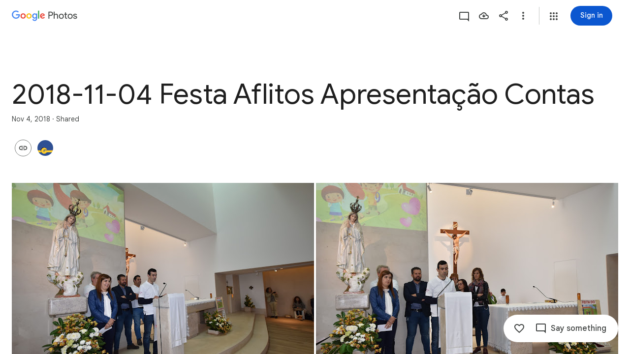

--- FILE ---
content_type: text/javascript; charset=UTF-8
request_url: https://photos.google.com/_/scs/social-static/_/js/k=boq.PhotosUi.en_US.QEsycpKAnEM.2019.O/ck=boq.PhotosUi.iD4UeXFS4u4.L.B1.O/am=AAAAiDWAGZjNJf5zAQBBxvcdF9A_nhbCDTQZXjB8sxc/d=1/exm=A7fCU,AfoSr,Ahp3ie,B7iQrb,BVgquf,DgRu0d,E2VjNc,EAvPLb,EFQ78c,FTPxE,GjWdcd,H9DA2,IXJ14b,IZT63,Ihy5De,IoAGb,JNoxi,KUM7Z,KfblCf,Kl6Zic,L1AAkb,LEikZe,LSJdJ,Lcfkne,LhnIsc,LuJzrb,LvGhrf,M47HP,MI6k7c,MpJwZc,NCfd3d,NwH0H,O1Gjze,O6y8ed,OTA3Ae,OWATsd,OlyvMc,P6sQOc,PrPYRd,QIhFr,RADqFb,RMhBfe,RRkLTe,RqjULd,RyvaUb,SdcwHb,SpsfSb,SuKpI,Tzmv8c,UBtLbd,UUJqVe,Uas9Hd,Ulmmrd,V3dDOb,VJsAOe,VXiCDb,WO9ee,WhgWDf,WiC0rd,Wp0seb,X07lSd,XVMNvd,XqvODd,YYmHzb,Z15FGf,ZDZcre,ZKJK8d,ZvHseb,ZwDk9d,_b,_tp,aW3pY,ag510,b7RkI,bfChRb,byfTOb,cVmA2c,e5qFLc,eT0are,ebZ3mb,erJNX,fWEBl,gI0Uxb,gJzDyc,gychg,h1gxcb,hClpFe,hKSk3e,hc6Ubd,hdW3jf,iH3IVc,iOpRIf,ig9vTc,il3TSb,j85GYd,jmpo2c,juNMwb,k0FtEb,kjKdXe,l5KCsc,lXKNFb,lazG7b,lfpdyf,lsjVmc,lwddkf,m9oV,mAkZxc,mI3LFb,mSX26d,mdR7q,mezZFd,mzzZzc,n73qwf,nbAYS,o3R5Zb,oXwu8d,oYstKb,odxaDd,opk1D,p0FwGc,p3hmRc,p9Imqf,pA3VNb,pNBFbe,pjICDe,pw70Gc,q0xTif,qTnoBf,rCcCxc,rgKQFc,sOXFj,saA6te,suMGRe,tAtwtc,tXXc4b,vDfG5,w9hDv,wiX7yc,ws9Tlc,xKVq6d,xQtZb,xUdipf,yDXup,zHErAd,zbML3c,zeQjRb,zr1jrb,ztzXpd/excm=_b,_tp,sharedcollection/ed=1/br=1/wt=2/ujg=1/rs=AGLTcCOEmhUS1xtQTrO9KKQnCUDRHoHVIQ/ee=EVNhjf:pw70Gc;EmZ2Bf:zr1jrb;F2qVr:YClzRc;JsbNhc:Xd8iUd;K5nYTd:ZDZcre;LBgRLc:SdcwHb;Me32dd:MEeYgc;MvK0qf:ACRZh;NJ1rfe:qTnoBf;NPKaK:SdcwHb;NSEoX:lazG7b;O8Cmgf:XOYapd;Pjplud:EEDORb;QGR0gd:Mlhmy;SNUn3:ZwDk9d;ScI3Yc:e7Hzgb;Uvc8o:VDovNc;YIZmRd:A1yn5d;Zk62nb:E1UXVb;a56pNe:JEfCwb;cEt90b:ws9Tlc;dIoSBb:SpsfSb;dowIGb:ebZ3mb;eBAeSb:zbML3c;gty1Xc:suMGRe;iFQyKf:QIhFr;lOO0Vd:OTA3Ae;oGtAuc:sOXFj;pXdRYb:p0FwGc;qQEoOc:KUM7Z;qafBPd:yDVVkb;qddgKe:xQtZb;wR5FRb:rgKQFc;xqZiqf:wmnU7d;yxTchf:KUM7Z;zxnPse:GkRiKb/dti=1/m=lWpni?wli=PhotosUi.NVfFnaJI23M.createPhotosEditorPrimaryModuleNoSimd.O%3A%3BPhotosUi.CdG4s1tl_nE.createPhotosEditorPrimaryModuleSimd.O%3A%3BPhotosUi.exceXZ_sTIM.skottieWasm.O%3A%3BPhotosUi.Lj2VrRssY9A.twixWasm.O%3A%3B
body_size: -914
content:
"use strict";this.default_PhotosUi=this.default_PhotosUi||{};(function(_){var window=this;
try{
_.n("lWpni");
var SBf,P5;SBf=function(a){return new Promise(b=>{const c=_.kl("SCRIPT");_.qga(c,_.U_b(a));(_.cl("HEAD")[0]||document.documentElement).appendChild(c);_.ml(c);b()})};_.lR=class extends _.v{constructor(a){super(a)}ha(){return _.vi(this,6)}};P5=class extends _.v{constructor(a){super(a,0,P5.Ge)}};P5.Ge="bfkj";var TBf=function(a,b){_.Ji(a,4,b)},UBf=class extends _.v{constructor(a){super(a)}getType(){return _.ri(this,8)}lc(a){return _.Ri(this,8,a)}Xc(){return _.ki(this,8)}getResponse(){return _.D(this,1)}};var VBf=class extends _.v{constructor(a){super(a)}};var XBf,aCf,cCf,Q5,fCf,gCf,WBf,hCf,jCf,iCf,kCf,$Bf,eCf,bCf,dCf;XBf=function(a,b){return new WBf(a,b)};_.YBf=function(){return!0};_.ZBf=function(){return()=>Promise.reject()};aCf=function(a,b=0){a.state=new $Bf(a,b)};
cCf=function(a,b,c=Date.now(),d=-1){if(_.YBf()){var e;a.ha=(e=_.D(b,3))!=null?e:"";var f;a.ma=(f=_.D(b,8))!=null?f:"";if(_.Zi(b,1)){try{let g;const k=(g=_.D(b,1))!=null?g:"",l=_.ZBf(a.config,k);a.state=new bCf(a,l)}catch(g){Q5(a,7,c,d);return}a.ka=Date.now()-c;a.Yv=d}else Q5(a,6,c,d)}else a.ha="",Q5(a,4,c,d)};Q5=function(a,b,c,d){a.state=new dCf(a,b);a.ka=Date.now()-c;a.Yv=d};
fCf=function(a,b,c=Date.now(),d=-1){try{var e;if(!(e=!_.YBf())){let f;const g=(f=_.D(b,3))!=null?f:"";e=g===""?!0:g!==a.ha}e&&(_.Lh(b,_.lR,6)||_.Lh(b,_.kH,9))?a.state=new eCf(a,{lL:c,Yv:d},b):cCf(a,b,c,d)}catch(f){a.ha="",Q5(a,5,c,d)}};gCf=function(a){const b=new UBf;a.ka>=0&&(_.Ji(b,5,a.ka),a.ka=-1);a.Yv>=0&&(_.Ji(b,7,a.Yv),a.Yv=-1);a.ma&&_.E(b,9,a.ma);return b};
WBf=class{constructor(a,b){this.oa=b;this.state=new hCf(this);this.na=_.lh();this.ha="";this.Yv=this.ka=-1;this.ma="";let c;this.config=Object.freeze(Object.assign({},a,{nsa:(c=a.nsa)!=null?c:144E5}))}initialize(a){if(a){this.state=new hCf(this,a);var b;this.ma=(b=_.D(a,8))!=null?b:"";if(_.YBf()){let c;this.ha=(c=_.D(a,3))!=null?c:""}if(_.Yi(a,5)){b=Date.now();let c;a=(c=_.Up(_.oi(a,5)))!=null?c:0;if(a-72E5<b&&b<a+72E5){this.na.resolve();return}}}aCf(this,200);this.na.resolve()}run(a){return this.na.promise.then(()=>
this.state.run(a))}};hCf=class{constructor(a,b){this.service=a;this.response=b}run(a){this.response?fCf(this.service,this.response):aCf(this.service);return this.service.run(a)}};jCf=function(a,b){b.Yv<3?setTimeout(()=>{a.load(b)},200):(a.ka(b),iCf(a))};iCf=function(a){for(const b of a.pending)a.service.run(b.request).then(b.resolve);a.pending.length=0};
kCf=class{constructor(a,b,c){this.service=a;this.pending=[];setTimeout(()=>{this.load(c)},b)}run(a){return new Promise(b=>{this.pending.push({request:a,resolve:b})})}load({lL:a,Yv:b}){this.ha().then(c=>{this.jw(c,{lL:a,Yv:b})},()=>{jCf(this,{lL:a,Yv:b+1})})}jw(a,b){this.ma(a,b);iCf(this)}};
$Bf=class extends kCf{constructor(a,b){super(a,b,{lL:Date.now(),Yv:0})}ha(){const a=new VBf;this.service.ma&&_.E(a,2,this.service.ma);this.service.ha&&_.E(a,1,this.service.ha);return this.service.oa(a)}ma(a,{lL:b,Yv:c}){fCf(this.service,a,b,c)}ka({lL:a,Yv:b}){Q5(this.service,3,a,b)}};
eCf=class extends kCf{constructor(a,b,c){super(a,0,b);this.response=c}ha(){return _.Lh(this.response,_.lR,6)?SBf(_.z(this.response,_.lR,6)).then(()=>this.response):_.Lh(this.response,_.kH,9)?new Promise((a,b)=>{_.hI(_.jH(_.z(this.response,_.kH,9))||(0,_.eb)``,{timeout:5E3,Pza:!0}).then(()=>{a(this.response)},b)}):Promise.resolve(this.response)}ma(a,{lL:b,Yv:c}){_.YBf()?cCf(this.service,a,b,c):Q5(this.service,5,b,c)}ka({lL:a,Yv:b}){Q5(this.service,8,a,b)}};
bCf=class{constructor(a,b){this.service=a;this.ma=b;this.ha=Date.now()+this.service.config.nsa}run(a){const b=Date.now();if(this.ha<b)return aCf(this.service),this.service.run(a);const c=gCf(this.service);try{return this.ma(a).then(d=>{c.lc(0);_.E(c,1,d);TBf(c,Date.now()-b);return c.serialize()},()=>{c.lc(2);TBf(c,Date.now()-b);return c.serialize()})}catch(d){return c.lc(2),TBf(c,Date.now()-b),Promise.resolve(c.serialize())}}};
dCf=class{constructor(a,b){this.service=a;this.OE=b;this.ha=Date.now()+6E4}run(a){const b=Date.now();if(this.ha<b)return aCf(this.service),this.service.run(a);a=gCf(this.service);a.lc(this.OE);return Promise.resolve(a.serialize())}};var lCf=class extends _.v{constructor(a){super(a)}};lCf.prototype.Sa="fxcsAc";var mCf;mCf=async function(a,b){var c=(0,_.y)(),d=c();c=c(1);try{var e=new _.CBf,f=_.C(b,2);var g=_.E(e,1,f);const M=c(await d(a.Noa.fetch(_.ik(_.EBf.getInstance(g),_.ak))));var k=new lCf,l=_.C(M,4);var m=_.E(k,8,l);var p=_.z(M,P5,5);var q=_.D(p,4,void 0,_.sc);var t=_.E(m,1,q);var u=_.z(M,P5,5);if(_.Lh(u,_.lR,1,_.sc)){var w=_.z(M,P5,5);var A=_.z(w,_.lR,1,_.sc);_.B(t,_.lR,6,A)}else{var F=_.z(M,P5,5);if(_.Lh(F,_.kH,2,_.sc)){var G=_.z(M,P5,5);var L=_.z(G,_.kH,2,_.sc);_.B(t,_.kH,9,L)}}return t}finally{d()}};
_.nCf=class extends _.Qq{static Ha(){return{service:{Dq:_.aV,wb:_.nE}}}constructor(a){super();this.ma=!1;this.Dq=a.service.Dq;this.Noa=a.service.wb}yMa(){this.config={ona:"mgGpzd"}}EBa(){this.ma=!0}jda(){if(this.ha)return this.ha;if(!this.config)throw Error("Fj");const a=XBf(this.config,b=>this.ma?mCf(this,b):Promise.resolve(_.Wha(_.nf("mnsUbf"),lCf)));a.initialize(_.Wha(_.nf("mnsUbf"),lCf));return this.ha=a}};_.Lq(_.Fdb,_.nCf);
_.YBf=()=>window.botguard!=null&&window.botguard.bg!=null;_.ZBf=(a,b)=>{const c=new window.botguard.bg(b);return d=>new Promise(e=>{c.invoke(e,!0,Object.fromEntries([[a.ona,d]]))})};
_.r();
}catch(e){_._DumpException(e)}
}).call(this,this.default_PhotosUi);
// Google Inc.


--- FILE ---
content_type: text/javascript; charset=UTF-8
request_url: https://photos.google.com/_/scs/social-static/_/js/k=boq.PhotosUi.en_US.QEsycpKAnEM.2019.O/ck=boq.PhotosUi.iD4UeXFS4u4.L.B1.O/am=AAAAiDWAGZjNJf5zAQBBxvcdF9A_nhbCDTQZXjB8sxc/d=1/exm=A7fCU,AfoSr,Ahp3ie,B7iQrb,BVgquf,E2VjNc,EAvPLb,EFQ78c,FTPxE,IXJ14b,IZT63,Ihy5De,IoAGb,JNoxi,KUM7Z,KfblCf,Kl6Zic,L1AAkb,LEikZe,Lcfkne,LuJzrb,LvGhrf,MI6k7c,MpJwZc,NwH0H,O1Gjze,O6y8ed,OTA3Ae,OlyvMc,P6sQOc,PrPYRd,QIhFr,RMhBfe,RqjULd,RyvaUb,SdcwHb,SpsfSb,Tzmv8c,UBtLbd,UUJqVe,Uas9Hd,Ulmmrd,V3dDOb,WO9ee,Wp0seb,X07lSd,XVMNvd,XqvODd,YYmHzb,Z15FGf,ZDZcre,ZvHseb,ZwDk9d,_b,_tp,aW3pY,ag510,byfTOb,cVmA2c,e5qFLc,ebZ3mb,fWEBl,gJzDyc,gychg,h1gxcb,hKSk3e,hc6Ubd,hdW3jf,iH3IVc,ig9vTc,il3TSb,j85GYd,kjKdXe,l5KCsc,lXKNFb,lazG7b,lfpdyf,lsjVmc,lwddkf,m9oV,mI3LFb,mSX26d,mdR7q,mzzZzc,n73qwf,nbAYS,oXwu8d,opk1D,p0FwGc,p3hmRc,p9Imqf,pNBFbe,pjICDe,pw70Gc,qTnoBf,rCcCxc,rgKQFc,suMGRe,tAtwtc,w9hDv,wiX7yc,ws9Tlc,xKVq6d,xQtZb,xUdipf,zbML3c,zeQjRb,zr1jrb/excm=_b,_tp,sharedcollection/ed=1/br=1/wt=2/ujg=1/rs=AGLTcCOEmhUS1xtQTrO9KKQnCUDRHoHVIQ/ee=EVNhjf:pw70Gc;EmZ2Bf:zr1jrb;F2qVr:YClzRc;JsbNhc:Xd8iUd;K5nYTd:ZDZcre;LBgRLc:SdcwHb;Me32dd:MEeYgc;MvK0qf:ACRZh;NJ1rfe:qTnoBf;NPKaK:SdcwHb;NSEoX:lazG7b;O8Cmgf:XOYapd;Pjplud:EEDORb;QGR0gd:Mlhmy;SNUn3:ZwDk9d;ScI3Yc:e7Hzgb;Uvc8o:VDovNc;YIZmRd:A1yn5d;Zk62nb:E1UXVb;a56pNe:JEfCwb;cEt90b:ws9Tlc;dIoSBb:SpsfSb;dowIGb:ebZ3mb;eBAeSb:zbML3c;gty1Xc:suMGRe;iFQyKf:QIhFr;lOO0Vd:OTA3Ae;oGtAuc:sOXFj;pXdRYb:p0FwGc;qQEoOc:KUM7Z;qafBPd:yDVVkb;qddgKe:xQtZb;wR5FRb:rgKQFc;xqZiqf:wmnU7d;yxTchf:KUM7Z;zxnPse:GkRiKb/dti=1/m=WhgWDf?wli=PhotosUi.NVfFnaJI23M.createPhotosEditorPrimaryModuleNoSimd.O%3A%3BPhotosUi.CdG4s1tl_nE.createPhotosEditorPrimaryModuleSimd.O%3A%3BPhotosUi.exceXZ_sTIM.skottieWasm.O%3A%3BPhotosUi.Lj2VrRssY9A.twixWasm.O%3A%3B
body_size: -914
content:
"use strict";this.default_PhotosUi=this.default_PhotosUi||{};(function(_){var window=this;
try{
_.n("qiKxJb");
_.gcf=new _.Qj(_.bta);
_.r();
_.n("CGVnVb");
var bDc;_.aDc=function(a){return _.zi(a,22)};bDc=function(a,b){a=a.RJ;a=_.Y(new _.X("{UPPER_LIMIT_1,plural,=1{{UPPER_LIMIT_2} item is the most that can be deleted at one time}other{{UPPER_LIMIT_2} items is the most that can be deleted at one time}}"),{UPPER_LIMIT_1:a,UPPER_LIMIT_2:_.I(a)});return _.O(_.P(),_.fN({title:(0,_.H)("Can't delete"),content:(0,_.H)(a),Ka:"19758",ou:"9840"},b))};_.cDc=class extends _.XP{constructor(a){super(a.ab)}ka(){return bDc}};_.mUb(_.cDc);
_.r();
_.n("E38Lld");
_.RCc=class extends _.UP{};
_.r();
_.n("x0bZ7b");

_.r();
_.$Na=_.Ur("CGVnVb",[_.ds]);
_.wt=_.x("oJLd",[_.Fk,_.$e,_.$Na]);
_.mFc=function(){return"Removing..."};_.nFc=function(){return"Removing..."};_.oFc=function(a){a=a.Qs;return _.Y(new _.X("{NUM_ITEMS_1,plural,=1{Removing {NUM_ITEMS_2}...}other{Removing {NUM_ITEMS_2}...}}"),{NUM_ITEMS_1:a,NUM_ITEMS_2:""+a})};
_.n("oJLd");
var vFc,wFc,zFc,AFc,BFc,CFc,DFc,EFc,FFc,GFc,JFc;vFc=function(a,b){_.B(a,_.wv,3,b)};wFc=function(a,b){_.B(a,_.Yv,26,b)};_.xFc=function(){return"Trouble removing some items"};_.yFc=function(){return"Trouble removing items"};zFc=class extends _.v{constructor(a){super(a)}};AFc=class extends _.v{constructor(a){super(a)}};BFc=class extends _.v{constructor(a){super(a)}};CFc=class extends _.v{constructor(a){super(a)}};DFc=class extends _.v{constructor(a){super(a)}};EFc=class extends _.v{constructor(a){super(a)}};
FFc=class extends _.v{constructor(a){super(a)}dh(){return _.z(this,EFc,4)}Gg(){return _.z(this,CFc,13)}};GFc=class extends _.v{constructor(a){super(a)}getMetadata(){return _.z(this,FFc,1)}Ye(a){return _.B(this,FFc,1,a)}Qk(){return _.z(this,AFc,9)}gI(){return _.Lh(this,_.I6b,16)}Xf(){return _.z(this,zFc,21)}};JFc=class extends _.RCc{Fg(){return HFc(_.TP(this)).length}ha(){return"ezgJSd"}Mw(){return!0}mx(){return HFc(_.TP(this)).map(a=>a)}Ox(a){_.IFc(_.TP(this),a)}};var HFc;HFc=function(a){return _.$h(a,_.mm,2,_.Qh())};_.IFc=function(a,b){_.bi(a,2,b)};_.vQ=class extends _.v{constructor(a){super(a)}};_.vQ.prototype.Sa="Tv0oCd";var KFc=_.Id(103238896,_.np,_.vQ);_.op[103238896]={rJb:KFc};var wQ=class extends _.v{constructor(a){super(a)}ac(){return _.z(this,_.K6b,1)}};wQ.prototype.Sa="il4I9b";_.qp[103238896]={sJb:_.Id(103238896,_.pp,wQ)};_.Ou({Ub:_.vQ,responseType:wQ},()=>_.vD,"Qy1sdc");_.Nu({Ub:_.vQ,responseType:wQ},a=>{const b=new _.Hw,c=new _.$v;a=_.z(a,_.Zl,1).ob();_.Zv(c,a);_.Fw(b,c);return b},(a,b,c)=>{a=HFc(a).map(e=>_.lw(e));const d=_.xb(a);a=c.Cd().filter(e=>!(e.ha()in d));a.length!==c.Cd().length&&c.ha(a);b.ac()&&(b=b.ac().getMetadata())&&_.zi(b,7)!==_.aDc(c.ac())&&(_.Fjb(c.ac(),b.Ti()),_.Lh(b,_.wv,10)&&vFc(c.ac(),b.dh()),_.Lh(b,_.Yv,22)&&wFc(c.ac(),_.z(b,_.Yv,22)));return c},"KFx4g");
_.rI({Ui:KFc},(a,b,c)=>{_.Ep(c,_.Uy);_.Ep(c,_.AC);_.Ep(c,_.$I);_.Ep(c,_.pw)},"XsyTFe");_.Ou({Ub:_.vQ,responseType:wQ},()=>_.ID,"UO27hc");_.Ou({Ub:_.vQ,responseType:wQ},()=>_.eB,"yXAqYd").ha=(a,b,c)=>{a=_.ki(c,9);return a===2||a===3};new _.Jg(_.vQ);new _.Jg(wQ);var LFc=new _.Pe("LjmOue",wQ,_.vQ,[_.dk,103238896,_.gk,!1,_.hk,"/PhotosFeService.PhotosRemoveMediaFromEnvelope"]);_.MFc=function(a,b){if(!(b instanceof _.VP)){let c;c=b instanceof _.NI&&b.ew?a.soy.renderText(_.xFc):a.soy.renderText(_.yFc);_.$L(a.hb,{label:c})}throw b;};
_.NFc=class extends _.cDc{static Ha(){return{Qa:{soy:_.Dr},service:{ie:_.Wq}}}constructor(a){super(a.ab);this.soy=a.Qa.soy;this.Pg=a.service.ie}mz(a){var b=new FFc;var c=new BFc;b=_.B(b,BFc,14,c);c=new EFc;var d=new DFc;c=_.B(c,DFc,2,d);d=new DFc;c=_.B(c,DFc,3,d);_.B(b,EFc,4,c);b=(new GFc).Ye(b);_.B(a,GFc,3,b);return _.WP(this,new JFc(LFc.getInstance(a),this.Pg))}ha(a){return(a.Fg()||0)>1?_.nFc:_.mFc}ma(){return _.oFc}na(a,b){return b?b:a}Ea(){return!0}};_.Lq(_.wt,_.NFc);
_.r();
_.aOa=_.x("WhgWDf",[_.Fk,_.bta,_.vt,_.wt,_.bs,_.Tk]);
_.R0=function(a){a=a||{};var b=a.Xr,c=a.KF,d=a.kf;a="";if((b!=null?b:null)>0)if(d)c=_.Y(new _.X("{NUMBER_ADDED_1,plural,=1{1 sent}other{{NUMBER_ADDED_2} sent}}"),{NUMBER_ADDED_1:b,NUMBER_ADDED_2:""+b}),a+=c;else{b=b!=null?b:0;d=c!=null?c:0;c="";const e=b-d;d===0?(b=_.Y(new _.X("{NUMBER_ADDED_1,plural,=1{1 item added to album}other{{NUMBER_ADDED_2} items added to album}}"),{NUMBER_ADDED_1:b,NUMBER_ADDED_2:""+b}),c+=b):e>0?(b=_.Y(new _.X("{NUMBER_NEWLY_ADDED_1,plural,=1{1 new item added}other{{NUMBER_NEWLY_ADDED_2} new items added}}"),
{NUMBER_NEWLY_ADDED_1:e,NUMBER_NEWLY_ADDED_2:""+e}),c+=b):(b=_.Y(new _.X("{NUMBER_ADDED_1,plural,=1{1 item already in album}other{{NUMBER_ADDED_2} items already in album}}"),{NUMBER_ADDED_1:b,NUMBER_ADDED_2:""+b}),c+=b);a+=c}else a=d?a+"Sent":a+"Added to album";return a};_.xwe=function(){return"Untitled"};_.S0=function(){return"Trouble adding"};_.ywe=function(){return"Trouble adding some items"};_.zwe=function(){return"Trouble creating album"};
_.cDe=function(){return"View"};_.dDe=function(a){a=a.Bra;return _.Y(new _.X("{NUM_DUPLICATES_1,plural,=1{Photo already in this conversation}other{{NUM_DUPLICATES_2} photos already in this conversation}}"),{NUM_DUPLICATES_1:a,NUM_DUPLICATES_2:""+a})};_.eDe=function(){return"Trouble creating link"};
_.nDe=function(){return"84316"};
_.n("WhgWDf");
var rcf=function(a){return pcf?qcf(a,1):_.si(a,5,_.Qh())},qcf=function(a,b){let c,d;return(d=(c=_.z(a,_.bK,6))==null?void 0:_.aK(c).filter(e=>_.ri(e,3)===b).map(e=>_.D(e,2)))!=null?d:[]},scf=function(a){return _.Joa(a,5,_.N6b,!0)},tcf=function(a){return _.Xh(a,_.M6b,2)},ucf=function(a){return _.Xh(a,_.O6b,1)},pcf=!!(_.Xg[1]>>23&1);var wcf,zcf;
_.xcf=function(a,b,c,d,e,f){const g=new _.nK;_.kK(g,a.model.Ta());const k=b.map(p=>{const q=new _.iK,t=new _.mm;_.xP(t,p);_.AW(q,t);return q}),l=new _.PI;_.OI(l,2);_.jK(l,k);_.JGd(l,!!c);d&&d.ha().length!==0&&_.IGd(l,d);e!=null&&_.lDc(g,e);f&&_.L6b(scf(tcf(ucf(_.Xh(g,_.SI,5)))),2);_.mK(g,l);_.r$b(g,a.model.Ob());c=a.Wa.Xb().wa().el();_.fg(c,"gg6tqb");const m=_.GI(134).Ye(_.zW("picker","envelope"),null).start();return a.ma.Ln(g,_.Dw(a.model.ac())||void 0,a.kf(),!d).then(p=>{m.end();var q;var t=pcf?
qcf(p,2).length:(q=_.ji(p,3))!=null?q:0;q=a.kf()&&t===b.length;a.kf()&&t?_.$L(a.hb,{label:a.soy.renderText(_.dDe,{Bra:t}),Ka:a.soy.renderText(_.nDe)}):a.kf()&&d||a.hb.show({label:a.soy.renderText(_.R0,{Xr:b.length,KF:t,kf:a.kf()}),ll:"Undo",Sf:a.ka.bind(a,p)});if(q)return _.Mf(new _.vcf);wcf(a);return p},p=>{m.oc(p).end();p instanceof _.VP||(a.YA(p)?(wcf(a),_.$L(a.hb,{label:a.soy.renderText(_.ywe)})):_.$L(a.hb,{label:a.soy.renderText(_.S0)}));return _.Mf(p)})};
wcf=function(a){const b=a.Wa.Xb().wa().el();_.fg(b,"yMUAzc");_.xxb(a.model.ac())||(a.model.QR(),_.fg(b,"jqVQqb",a.model.ac().Ee()))};
_.ycf=class extends _.hr{static Ha(){return{Qa:{soy:_.Dr},model:{album:_.gcf},service:{Ln:_.YP,mz:_.NFc,Kb:_.bM,view:_.WD}}}constructor(a){super();this.ma=a.service.Ln;this.ha=a.service.mz;this.soy=a.Qa.soy;this.hb=a.service.Kb;this.model=a.model.album;this.Wa=a.service.view}add(a,b){_.xcf(this,a,!1,void 0,void 0,b)}ka(a){const b=new _.vQ,c=new _.Zl;_.qv(c,this.model.Ta());_.B(b,_.Zl,1,c);const d=rcf(a).map(f=>_.xP(new _.mm,f));_.IFc(b,d);const e=this.Wa.Xb().wa().el();this.ha.mz(b).then(()=>{const f=
d.map(g=>_.lw(g));_.fg(e,"TOJogd",{mediaKeys:f,Jx:!1});this.hb.show({label:this.soy.renderText(_.L9e,{iw:d.length})})},f=>{f instanceof _.NI&&f.ew&&_.fg(e,"TOJogd");_.MFc(this.ha,f)})}kf(){return _.OD(this.model.ac())===6}YA(a){return a instanceof _.NI?!!a.ew:!1}};_.vcf=class extends _.VH{constructor(){super(zcf.toString())}Yt(){return 7}ha(){return zcf}};zcf=_.al("all photos already in conversation");_.gr(_.aOa,_.ycf);
_.r();
}catch(e){_._DumpException(e)}
}).call(this,this.default_PhotosUi);
// Google Inc.
